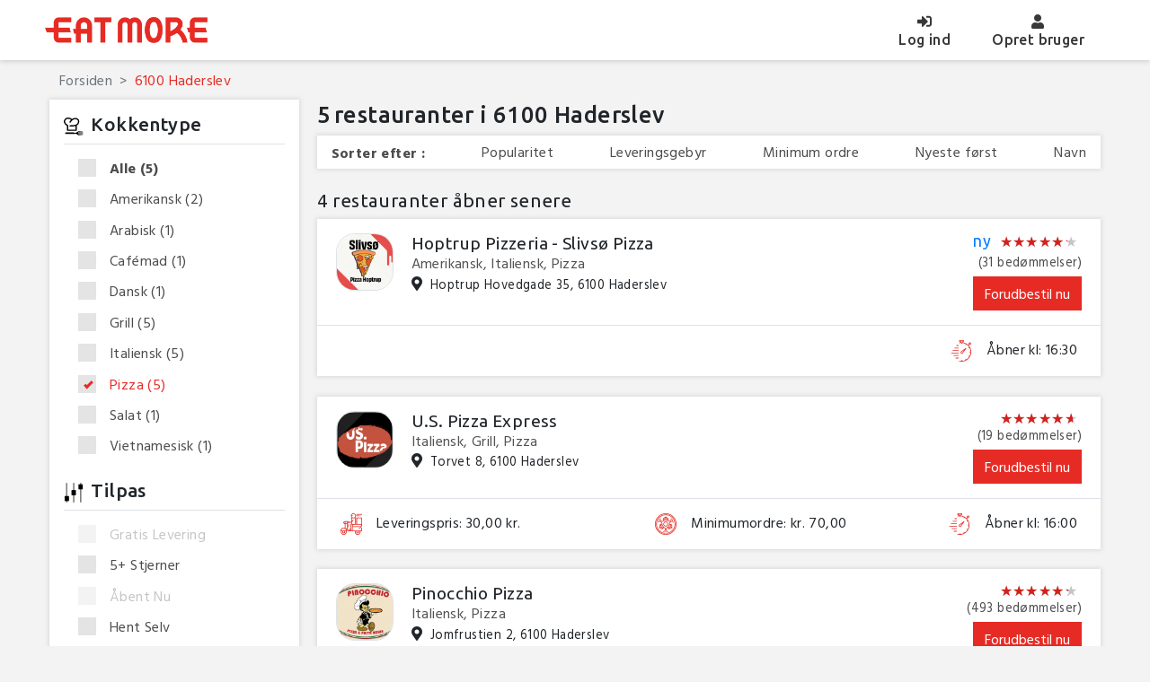

--- FILE ---
content_type: text/html; charset=UTF-8
request_url: https://eatmore.dk/areas/6100-Haderslev/?cuisine=pizza
body_size: 11321
content:

<!DOCTYPE html>
<html lang="da">
<head>
    <!-- Google Tag Manager -->
    <script>(function(w,d,s,l,i){w[l]=w[l]||[];w[l].push({'gtm.start':
                new Date().getTime(),event:'gtm.js'});var f=d.getElementsByTagName(s)[0],
            j=d.createElement(s),dl=l!='dataLayer'?'&l='+l:'';j.async=true;j.src=
            'https://www.googletagmanager.com/gtm.js?id='+i+dl;f.parentNode.insertBefore(j,f);
        })(window,document,'script','dataLayer','GTM-5T6GSB9');</script>
    <!-- End Google Tag Manager -->

    <meta charset="UTF-8">
    <meta http-equiv="Content-Type" content="text/html; charset=utf-8">
    <meta name="language" content="en">
    <meta http-equiv="X-UA-Compatible" content="IE=edge,chrome=1">
            <meta name="description" content="Det største og bedste udvalg af lækker take-away i 6100 Haderslev finder du lige her – eatmore.dk. ">
        <meta name="viewport" content="width=device-width, initial-scale=1.0">
    <meta name="format-detection" content="telephone=no">
    <meta http-equiv="Content-Security-Policy" content="default-src *; script-src 'self' 'unsafe-inline' 'unsafe-eval' *; style-src 'self' 'unsafe-inline' *; img-src * data: 'unsafe-inline'">
    <meta property="og:site_name" content="EatMore.dk" />
    <meta property="og:title" content="Haderslev Takeaway Restauranter | Bestil fra EatMore" />
    <meta property="og:url" content="https://eatmore.dk/areas/" />
    <meta property="og:image" content="https://eatmore.dk/admin/web/images/e-point/eatmore_profile.jpg" />
    <meta property="og:image:type" content="image/jpg" />
    <meta property="og:image:width" content="1200" />
    <meta property="og:image:height" content="1200" />
    <meta property="og:type" content="website" />
    <meta name="csrf-param" content="_EatMoreCSRF">
<meta name="csrf-token" content="0bXvnz6Snkb6e1KR1N9pQeId-VCfvmIysrowPL-jJmiD8rn2E6rrP5BCNPK1t1obuFmsEfCIL2vD_lJdy5dkMg==">
    <title>Haderslev Takeaway Restauranter | Bestil fra EatMore</title>
    <link rel="shortcut icon" type="image/png" href="https://eatmore.dk/frontend/web/favicon.ico"/>
    <link rel="canonical" href="https://eatmore.dk/areas/"/>
    <!-- <link rel="canonical" href="https://eatmore.dk/areas/site/sort"/> -->
    <link href="/areas/eatmore/assets/css/areas.css" rel="stylesheet">    <style>
        .list-page-body .wrapper {overflow:visible; background:url(https://eatmore.dk/frontend/web//End-User/images/follow_bg.png) repeat-y; background-size:cover; background-attachment:fixed; position:relative;}
    </style>
    <script type="application/ld+json">
    {
        "@context" : "http://schema.org",
        "@type" : "Organization",
        "name" : "EatMore.dk",
        "url" : "https://eatmore.dk/",
        "logo": "https://eatmore.dk/admin/web/images/e-point/logo_light.png",
        "sameAs" : ["https://www.facebook.com/eatmore.dk/","https://www.instagram.com/eatmoredk/","https://twitter.com/eatmoredk"]
          }
    </script>
    <!-- end social profiles -->
    <script>
        !function(f,b,e,v,n,t,s)
        {if(f.fbq)return;n=f.fbq=function(){n.callMethod?
            n.callMethod.apply(n,arguments):n.queue.push(arguments)};
            if(!f._fbq)f._fbq=n;n.push=n;n.loaded=!0;n.version='2.0';
            n.queue=[];t=b.createElement(e);t.async=!0;
            t.src=v;s=b.getElementsByTagName(e)[0];
            s.parentNode.insertBefore(t,s)}(window, document,'script',
            'https://connect.facebook.net/en_US/fbevents.js');
        fbq('init', '2106552196297722');
        fbq('track', 'PageView');
    </script>
    <script type="application/ld+json">
    {
      "@context": "http://schema.org",
      "@type": "BreadcrumbList",
      "itemListElement": [{
        "@type": "ListItem",
        "position": 1,
        "name": "Forsiden",
        "item": "https://eatmore.dk"
      },{
        "@type": "ListItem",
        "position": 2,
        "name": "6100 Haderslev",
        "item": "https://eatmore.dk/areas/6100-Haderslev/?cuisine=pizza"
      }]
    }
    </script>
    <noscript><img height="1" width="1" style="display:none"
                   src="https://www.facebook.com/tr?id=2106552196297722&ev=PageView&noscript=1"
        /></noscript>
</head>
<body class="list-page-body preloader">
<!-- Add your site or application content here -->

<!-- Google Tag Manager (noscript) -->
<noscript><iframe src="https://www.googletagmanager.com/ns.html?id=GTM-5T6GSB9"
                  height="0" width="0" style="display:none;visibility:hidden"></iframe></noscript>
<!-- End Google Tag Manager (noscript) -->

<div id="fb-root"></div>
<script>(function(d, s, id) {
        var js, fjs = d.getElementsByTagName(s)[0];
        if (d.getElementById(id)) return;
        js = d.createElement(s); js.id = id;
        js.src = "https://connect.facebook.net/en_US/sdk.js#xfbml=1&version=v2.10";
        fjs.parentNode.insertBefore(js, fjs);
    }(document, 'script', 'facebook-jssdk'));</script>
<!--Header-->
<header>
    <nav class="menu navbar navbar-expand-md navbar-light bg-light">
        <div class="container">
            <button class="navbar-toggler mt-1" type="button" data-toggle="collapse" data-target="#navbarNavDropdown" aria-controls="navbarNavDropdown" aria-expanded="false" aria-label="Toggle navigation">
                <!-- <span class="navbar-toggler-icon"></span>-->
                <span class="icon-bar top-bar"></span>
                <span class="icon-bar middle-bar"></span>
                <span class="icon-bar bottom-bar"></span>
            </button>
            <a class="navbar-brand" href="https://eatmore.dk">
                <img src="https://eatmore.dk/admin/web/images/e-point/logo_light.png" alt="EatMore" title="EatMore" class="img-fluid center-block float-left logo"/>
            </a>

            <div class="collapse navbar-collapse justify-content-end nav-trigger" id="navbarNavDropdown">
                <ul class="navbar-nav align-items-md-center">

                                            <li class="nav-item">
                            <a class="nav-link text-md-center" href="https://eatmore.dk/site/login?return_url=/areas/6100-Haderslev/?cuisine=pizza"><i class="fas fa-sign-in-alt"></i><span class="menu-item">Log ind </span><span class="sr-only">(current)</span></a>
                        </li>
                        <li class="nav-item">
                            <a class="nav-link text-md-center" href="https://eatmore.dk/site/sign-up?return_url=/areas/6100-Haderslev/?cuisine=pizza"><i class="fa fa-user" aria-hidden="true"></i><span class="menu-item">Opret bruger</span></a>
                        </li>
                    
                </ul>
            </div>
        </div>
    </nav>

</header><!--End Header-->
<div class="area bg-gray" id="mainsection">

    <div class="">
        <nav aria-label="breadcrumb">
            <div class="container">
                <ol class="breadcrumb mb-0">
                    <li class="breadcrumb-item"><a href="https://eatmore.dk">Forsiden </a></li>
                    <li class="breadcrumb-item active" aria-current="page">6100 Haderslev</li>
                </ol>
            </div>
        </nav>
        <div id="search-pjax" data-pjax-container="" data-pjax-push-state data-pjax-timeout="1000">
<section class="pt-0">
    <div class="container">

        <div class="form-row">
            <div class="col-lg-3 col-md-4 col-sm-12">
                <aside class="sidebar box-shadow-xs-gray bg-white box-shadow-gray px-md-3 pt-md-3 mb-md-4" id="sidebar">
                    <div class="filterbox-parent z-index-1">
                        <div class="mb-md-2">
                            <h2 class="filterbox-title subtitle pb-md-2 mb-0 border-sm-right d-sm-block d-none filterboxtitle1 border-bottom" ><img src="https://eatmore.dk/frontend/web/eatmore/assets/images/chef2.svg" alt="Find din køkkener i Haderslev" title="Kokkentype" class="filterboxtitle-img"/>Kokkentype</h2>
                            <a class="filterbox-title subtitle pb-md-2 mb-0 border-sm-right d-sm-none d--inline-block filterboxtitle1" href="#"><img src="https://eatmore.dk/frontend/web/eatmore/assets/images/chef2.svg" alt="Find din køkkener i Haderslev" title="Kokkentype" class="filterboxtitle-img"/>Kokkentype</a>
                            <div class="droppdownbox-sm bg-white" id="droppdownboxsm1">
                                <div class="p-3 dropbox-sm">
                                    <h2 class="subtitle visible-xs font-ubuntu-medium"><img src="https://eatmore.dk/frontend/web/eatmore/assets/images/chef2.svg" alt="Find din køkkener i Haderslev" title="Kokkentype" class="filterboxtitle-img"/>Kokkentype</h2>
                                    <div class="filterbox-btn visible-xs">

                                        <input type="button" id="filterboxbtn1" class="btn btn-danger btn-tiny" value="OK"/>
                                    </div>

                                    <div class="filterbox">
                                        <label class="custom-checkbox all-cuisine-check font-bold ">
                                            Alle <span>(5)</span>
                                            <input type="checkbox" name="filter_by_all_cuisine" value="all_cuisine" class="filter-checkbox all-cuisine" />
                                            <span class="checkmark"></span>
                                        </label>
                                                                                                                                    <label class="custom-checkbox selected-cuisine-check ">Amerikansk <span>(2)</span>
                                                    <input type="checkbox" name="filter_by_selected_cuisine" value="amerikansk" class="filter-checkbox selected-cuisine" />
                                                    <span class="checkmark"></span>
                                                </label>
                                                                                            <label class="custom-checkbox selected-cuisine-check ">Arabisk <span>(1)</span>
                                                    <input type="checkbox" name="filter_by_selected_cuisine" value="arabisk" class="filter-checkbox selected-cuisine" />
                                                    <span class="checkmark"></span>
                                                </label>
                                                                                            <label class="custom-checkbox selected-cuisine-check ">Cafémad <span>(1)</span>
                                                    <input type="checkbox" name="filter_by_selected_cuisine" value="cafémad" class="filter-checkbox selected-cuisine" />
                                                    <span class="checkmark"></span>
                                                </label>
                                                                                            <label class="custom-checkbox selected-cuisine-check ">Dansk <span>(1)</span>
                                                    <input type="checkbox" name="filter_by_selected_cuisine" value="dansk" class="filter-checkbox selected-cuisine" />
                                                    <span class="checkmark"></span>
                                                </label>
                                                                                            <label class="custom-checkbox selected-cuisine-check ">Grill <span>(5)</span>
                                                    <input type="checkbox" name="filter_by_selected_cuisine" value="grill" class="filter-checkbox selected-cuisine" />
                                                    <span class="checkmark"></span>
                                                </label>
                                                                                            <label class="custom-checkbox selected-cuisine-check ">Italiensk <span>(5)</span>
                                                    <input type="checkbox" name="filter_by_selected_cuisine" value="italiensk" class="filter-checkbox selected-cuisine" />
                                                    <span class="checkmark"></span>
                                                </label>
                                                                                            <label class="custom-checkbox selected-cuisine-check checked">Pizza <span>(5)</span>
                                                    <input type="checkbox" name="filter_by_selected_cuisine" value="pizza" class="filter-checkbox selected-cuisine" checked/>
                                                    <span class="checkmark"></span>
                                                </label>
                                                                                            <label class="custom-checkbox selected-cuisine-check ">Salat <span>(1)</span>
                                                    <input type="checkbox" name="filter_by_selected_cuisine" value="salat" class="filter-checkbox selected-cuisine" />
                                                    <span class="checkmark"></span>
                                                </label>
                                                                                            <label class="custom-checkbox selected-cuisine-check ">Vietnamesisk <span>(1)</span>
                                                    <input type="checkbox" name="filter_by_selected_cuisine" value="vietnamesisk" class="filter-checkbox selected-cuisine" />
                                                    <span class="checkmark"></span>
                                                </label>
                                                                                                                        </div>
                                </div>
                            </div>

                        </div>
                        <!-----kitchen types---->

                        <h2 class="filterbox-title subtitle pb-md-2 mb-0 d-sm-block d-none filterboxtitle2 border-bottom"><img src="https://eatmore.dk/frontend/web/eatmore/assets/images/controls.png" alt="Tilpas" title="Tilpas" class="filterboxtitle-img"/>Tilpas</h2>
                        <a class="filterbox-title subtitle pb-md-2 mb-0 d-inline-block d-sm-none filterboxtitle2"><img src="https://eatmore.dk/frontend/web/eatmore/assets/images/controls.png" alt="Tilpas" title="Tilpas" class="filterboxtitle-img"/>Tilpas</a>

                        <!--<div class="filterbox-parent bg-white border mb-3 box-shadow-gray" id="filterbox-parent2">-->
                        <div class="droppdownbox-sm mb-md-4 bg-white" id="droppdownboxsm2">
                            <div class="p-3 dropbox-sm">
                                <div class="box-shadow-sm-gray p-md-0 p-3">
                                    <div class="relative">
                                        <h2 class="font-ubuntu-medium subtitle visible-xs"><img src="https://eatmore.dk/frontend/web/eatmore/assets/images/controls.svg" alt="Tilpas" title="Tilpas" class="filterboxtitle-img"/>Tilpas</h2>
                                        <div class="filterbox-btn visible-xs tilpas-btn">
                                            <button class="btn btn-danger btn-tiny" id="filterboxbtn2">OK</button>
                                        </div>
                                        <div class="filterbox">
                                            <label class="custom-checkbox selected-filter-check">
                                                <input name="filter_by_type" class="selected-filter" type="checkbox" value="free_delivery"  disabled>
                                                <span class="checkbox-span">Gratis levering</span>
                                                <span class="checkmark"></span>
                                            </label>
                                            <label class="custom-checkbox selected-filter-check">
                                                <input name="filter_by_type" class="selected-filter" type="checkbox" value="top_rated"  >
                                                <span class="checkbox-span ">5+ Stjerner</span>
                                                <span class="checkmark"></span>
                                            </label>
                                            <label class="custom-checkbox selected-filter-check">
                                                <input name="filter_by_type" class="selected-filter" type="checkbox" value="open_now"  disabled>
                                                <span class="checkbox-span "> Åbent nu</span>
                                                <span class="checkmark"></span>
                                            </label>
                                            <label class="custom-checkbox selected-filter-check">
                                                <input name="filter_by_type" class="selected-filter" type="checkbox" value="pickup"  >
                                                <span class="checkbox-span ">Hent Selv</span>
                                                <span class="checkmark"></span>
                                            </label>
                                            <label class="custom-checkbox selected-filter-check">

                                                <input name="filter_by_type" class="selected-filter" type="checkbox" value="new"  >
                                                <span class="checkbox-span ">Ny</span>
                                                <span class="checkmark"></span>
                                            </label>
                                        </div>
                                    </div>
                                </div>
                                <!-----filter for mobile view---->
                                <div id="sorterefter" class="mt-3 d-md-none d-block">
                                    <div class="box-shadow-sm-gray p-2">
                                        <h4 class="sort-title mb-0 font-bold subtitle"><span>Sorter efter :</span> <label class="visible-xs ">Popularitet</label></h4>

                                        <div class="sortby-type">
                                            <label class="custom-radiobtn selected-sort-check "> Popularitet
                                                <input type="radio" name="sort_by_type" class="selected-sort" value="popular" />
                                                <span class="checkmark"></span>
                                            </label>
                                        </div>
                                        <div class="sortby-type">
                                            <label class="custom-radiobtn selected-sort-check "> Leveringsgebyr
                                                <input type="radio" name="sort_by_type" class="selected-sort" value="delivery_charge" />
                                                <span class="checkmark"></span>
                                            </label>
                                        </div>
                                        <div class="sortby-type">
                                            <label class="custom-radiobtn selected-sort-check "> Minimum ordre
                                                <input type="radio" name="sort_by_type" class="selected-sort" value="min_order" />
                                                <span class="checkmark"></span>
                                            </label>
                                        </div>
                                        <!--<div class="sortby-type">
                                    <label class="custom-radiobtn selected-sort-check <?/*=$selected_sort=="discount" ? checked : '';*/?>"> Rabat
                                        <input type="radio" name="sort_by_type" class="selected-sort" value="discount" <?/*=$selected_sort=="discount" ? checked : '';*/?>/>
                                        <span class="checkmark"></span>
                                    </label>
                                </div>-->
                                        <div class="sortby-type">
                                            <label class="custom-radiobtn selected-sort-check "> Nyeste først
                                                <input type="radio" name="sort_by_type" class="selected-sort" value="newest_first" />
                                                <span class="checkmark"></span>
                                            </label>
                                        </div>
                                        <div class="sortby-type">
                                            <label class="custom-radiobtn selected-sort-check "> Navn
                                                <input type="radio" name="sort_by_type" class="selected-sort" value="restaurant_name" />
                                                <span class="checkmark"></span>
                                            </label>
                                        </div>
                                    </div>
                                </div>
                                <!-----//filter for mobile view---->
                            </div>

                        </div>

                        <!-----kitchen types---->
                    </div>
                </aside><!----->
            </div>
            <!----col-sm-4---->
            <div class="col-lg-9 col-md-8 col-sm-12">
                <div class="areas mb-3 mt-md-0 mt-4">
                    <span class="subtitle text-left d-inline-block area-title pr-1">5 </span><h1 class="subtitle text-left d-inline-block area-title">restauranter i 6100 Haderslev</h1>
                    <div class="hidden-xs">
                        <div class="d-md-flex justify-content-between bg-white px-3 py-2  sortby box-shadow-gray" id="sort">
                            <h4 class="sort-title mb-0 font-bold"><span>Sorter efter :</span> <label class="visible-xs">Popularitet</label></h4>

                            <div class="sortby-type">
                                <label class="custom-radiobtn selected-sort-check "> Popularitet
                                    <input type="radio" name="sort_by_type" class="selected-sort" value="popular" />
                                    <span class="checkmark"></span>
                                </label>
                            </div>
                            <div class="sortby-type">
                                <label class="custom-radiobtn selected-sort-check "> Leveringsgebyr
                                    <input type="radio" name="sort_by_type" class="selected-sort" value="delivery_charge" />
                                    <span class="checkmark"></span>
                                </label>
                            </div>
                            <div class="sortby-type">
                                <label class="custom-radiobtn selected-sort-check "> Minimum ordre
                                    <input type="radio" name="sort_by_type" class="selected-sort" value="min_order" />
                                    <span class="checkmark"></span>
                                </label>
                            </div>
                            <!--<div class="sortby-type">
                                    <label class="custom-radiobtn selected-sort-check <?/*=$selected_sort=="discount" ? checked : '';*/?>"> Rabat
                                        <input type="radio" name="sort_by_type" class="selected-sort" value="discount" <?/*=$selected_sort=="discount" ? checked : '';*/?>/>
                                        <span class="checkmark"></span>
                                    </label>
                                </div>-->
                            <div class="sortby-type">
                                <label class="custom-radiobtn selected-sort-check "> Nyeste først
                                    <input type="radio" name="sort_by_type" class="selected-sort" value="newest_first" />
                                    <span class="checkmark"></span>
                                </label>
                            </div>
                            <div class="sortby-type">
                                <label class="custom-radiobtn selected-sort-check "> Navn
                                    <input type="radio" name="sort_by_type" class="selected-sort" value="restaurant_name" />
                                    <span class="checkmark"></span>
                                </label>
                            </div>
                        </div><!---sort-->
                    </div>
                    <div class="mt-4">
                                                                    <div class="areas-div" id="openslater">
                            <h2 class="subtitle">4 restauranter åbner senere</h2>
                            
                                    <div class="item-box">
                                        <div class="form-row p-3 align-items-top">
                                            <!--<div class="form-row p-3 align-items-center">-->
                                            <div class="col-area-sm-2 col-md-auto col-sm-auto col-3">
                                                <a href="https://eatmore.dk/restaurant/hoptrup-pizza">
                                                    <img class="item-img" src="https://eatmore.dk/admin/web/images/restaurant_logo/app_icon/thumbnail/logo_464.png" alt="Hoptrup Pizzeria - Slivsø Pizza i Haderslev">
                                                </a>
                                            </div>
                                            <div class="col-sm-5 col-9">
                                                <a href="https://eatmore.dk/restaurant/hoptrup-pizza">
                                                    <h3 class="subtitle mb-0">
                                                        Hoptrup Pizzeria - Slivsø Pizza
                                                                                                            </h3>
                                                    <p class="area-city">Amerikansk, Italiensk, Pizza</p>
                                                    <p class="font-small mb-0 d-flex area-location"><i
                                                                class="fas fa-map-marker-alt mr-1"></i> Hoptrup Hovedgade 35, 6100 Haderslev                                                    </p>
                                                </a>
                                            </div>
                                            <!------>
                                            <div class="col-sm-4 offset-sm-0  offset-3 ml-sm-auto right-item">
                                                <div class="rating-box">
                                                    
                                                                                                        
                                                        <label class="text-primary label-new">ny</label><!---new label------>

                                                    
                                                    <span class="stars-container">
                                                    <span class="stars-link" data="https://eatmore.dk/restaurant/hoptrup-pizza/review">
                                                        <div class="star-ratings-css">
                                    <div class="star-ratings-css-top" style="width: 87.279566666667%"><span>★</span><span>★</span><span>★</span><span>★</span><span>★</span><span>★</span></div>
                                    <div class="star-ratings-css-bottom"><span>★</span><span>★</span><span>★</span><span>★</span><span>★</span><span>★</span></div>
                                </div>
                                                                 </span>
                                                    </span>

                                                    <!---///star--->
                                                    <!--<span class="font-bold pl-1 rating-text">4.5</span>-->
                                                </div><!----rating-box--->
                                                <div class="review-link" data="https://eatmore.dk/restaurant/hoptrup-pizza/review">
                                                    <span class="font-small pt-1 review-text">(31 bedømmelser)</span>
                                                </div>
                                                <button data-var="https://eatmore.dk/restaurant/hoptrup-pizza"
                                                        class="btn btn-danger text-white order-online">Forudbestil
                                                    nu
                                                </button>
                                            </div>
                                        </div><!--row---->
                                        <a class="d-flex justify-content-between item-bottom-div p-3 border-top font-xs-small" href="https://eatmore.dk/restaurant/hoptrup-pizza">
                                            <div class="col-md-5 delivery-price item-bottom">
                                                                                            </div>
                                            <div class="col-md-4 min-order-price item-bottom">
                                                                                            </div>
                                            <div class="col-md-3 open-till item-bottom">
                                                <img src="https://eatmore.dk/frontend/web/eatmore/assets/images/stopwatch.svg" alt="timing" title="timing" class="item-bottom-icon height-min"/>
                                                <label>Åbner kl: 16:30</label>
                                            </div>
                                        </a><!----row--->
                                    </div>
                                    <!--item-box--->
                                                                                            
                                    <div class="item-box">
                                        <div class="form-row p-3 align-items-top">
                                            <!--<div class="form-row p-3 align-items-center">-->
                                            <div class="col-area-sm-2 col-md-auto col-sm-auto col-3">
                                                <a href="https://eatmore.dk/restaurant/us-pizza">
                                                    <img class="item-img" src="https://eatmore.dk/admin/web/images/restaurant_logo/app_icon/thumbnail/logo_407.png" alt="U.S. Pizza Express i Haderslev">
                                                </a>
                                            </div>
                                            <div class="col-sm-5 col-9">
                                                <a href="https://eatmore.dk/restaurant/us-pizza">
                                                    <h3 class="subtitle mb-0">
                                                        U.S. Pizza Express
                                                                                                            </h3>
                                                    <p class="area-city">Italiensk, Grill, Pizza</p>
                                                    <p class="font-small mb-0 d-flex area-location"><i
                                                                class="fas fa-map-marker-alt mr-1"></i> Torvet 8, 6100 Haderslev                                                    </p>
                                                </a>
                                            </div>
                                            <!------>
                                            <div class="col-sm-4 offset-sm-0  offset-3 ml-sm-auto right-item">
                                                <div class="rating-box">
                                                    
                                                                                                        
                                                    <span class="stars-container">
                                                    <span class="stars-link" data="https://eatmore.dk/restaurant/us-pizza/review">
                                                        <div class="star-ratings-css">
                                    <div class="star-ratings-css-top" style="width: 94.447366666667%"><span>★</span><span>★</span><span>★</span><span>★</span><span>★</span><span>★</span></div>
                                    <div class="star-ratings-css-bottom"><span>★</span><span>★</span><span>★</span><span>★</span><span>★</span><span>★</span></div>
                                </div>
                                                                 </span>
                                                    </span>

                                                    <!---///star--->
                                                    <!--<span class="font-bold pl-1 rating-text">4.5</span>-->
                                                </div><!----rating-box--->
                                                <div class="review-link" data="https://eatmore.dk/restaurant/us-pizza/review">
                                                    <span class="font-small pt-1 review-text">(19 bedømmelser)</span>
                                                </div>
                                                <button data-var="https://eatmore.dk/restaurant/us-pizza"
                                                        class="btn btn-danger text-white order-online">Forudbestil
                                                    nu
                                                </button>
                                            </div>
                                        </div><!--row---->
                                        <a class="d-flex justify-content-between item-bottom-div p-3 border-top font-xs-small" href="https://eatmore.dk/restaurant/us-pizza">
                                            <div class="col-md-5 delivery-price item-bottom">
                                                                                                    <img src="https://eatmore.dk/frontend/web/eatmore/assets/images/motorcycle.svg" alt="delivery" class="item-bottom-icon height-max"/>
                                                    <label>Leveringspris: 30,00 kr.</label>
                                                                                            </div>
                                            <div class="col-md-4 min-order-price item-bottom">
                                                                                                    <img src="https://eatmore.dk/frontend/web/eatmore/assets/images/danish-krone.svg" alt="minimum_order" title="minimum_order" class="item-bottom-icon height-min"/>
                                                    <label>Minimumordre: kr. 70,00</label>
                                                                                            </div>
                                            <div class="col-md-3 open-till item-bottom">
                                                <img src="https://eatmore.dk/frontend/web/eatmore/assets/images/stopwatch.svg" alt="timing" title="timing" class="item-bottom-icon height-min"/>
                                                <label>Åbner kl: 16:00</label>
                                            </div>
                                        </a><!----row--->
                                    </div>
                                    <!--item-box--->
                                                                                            
                                    <div class="item-box">
                                        <div class="form-row p-3 align-items-top">
                                            <!--<div class="form-row p-3 align-items-center">-->
                                            <div class="col-area-sm-2 col-md-auto col-sm-auto col-3">
                                                <a href="https://eatmore.dk/restaurant/pinocchio-pizza">
                                                    <img class="item-img" src="https://eatmore.dk/admin/web/images/restaurant_logo/app_icon/thumbnail/logo_30.png" alt="Pinocchio Pizza i Haderslev">
                                                </a>
                                            </div>
                                            <div class="col-sm-5 col-9">
                                                <a href="https://eatmore.dk/restaurant/pinocchio-pizza">
                                                    <h3 class="subtitle mb-0">
                                                        Pinocchio Pizza
                                                                                                            </h3>
                                                    <p class="area-city">Italiensk, Pizza</p>
                                                    <p class="font-small mb-0 d-flex area-location"><i
                                                                class="fas fa-map-marker-alt mr-1"></i> Jomfrustien 2, 6100 Haderslev                                                    </p>
                                                </a>
                                            </div>
                                            <!------>
                                            <div class="col-sm-4 offset-sm-0  offset-3 ml-sm-auto right-item">
                                                <div class="rating-box">
                                                    
                                                                                                        
                                                    <span class="stars-container">
                                                    <span class="stars-link" data="https://eatmore.dk/restaurant/pinocchio-pizza/review">
                                                        <div class="star-ratings-css">
                                    <div class="star-ratings-css-top" style="width: 87.867483333333%"><span>★</span><span>★</span><span>★</span><span>★</span><span>★</span><span>★</span></div>
                                    <div class="star-ratings-css-bottom"><span>★</span><span>★</span><span>★</span><span>★</span><span>★</span><span>★</span></div>
                                </div>
                                                                 </span>
                                                    </span>

                                                    <!---///star--->
                                                    <!--<span class="font-bold pl-1 rating-text">4.5</span>-->
                                                </div><!----rating-box--->
                                                <div class="review-link" data="https://eatmore.dk/restaurant/pinocchio-pizza/review">
                                                    <span class="font-small pt-1 review-text">(493 bedømmelser)</span>
                                                </div>
                                                <button data-var="https://eatmore.dk/restaurant/pinocchio-pizza"
                                                        class="btn btn-danger text-white order-online">Forudbestil
                                                    nu
                                                </button>
                                            </div>
                                        </div><!--row---->
                                        <a class="d-flex justify-content-between item-bottom-div p-3 border-top font-xs-small" href="https://eatmore.dk/restaurant/pinocchio-pizza">
                                            <div class="col-md-5 delivery-price item-bottom">
                                                                                            </div>
                                            <div class="col-md-4 min-order-price item-bottom">
                                                                                            </div>
                                            <div class="col-md-3 open-till item-bottom">
                                                <img src="https://eatmore.dk/frontend/web/eatmore/assets/images/stopwatch.svg" alt="timing" title="timing" class="item-bottom-icon height-min"/>
                                                <label>Åbner kl: 16:00</label>
                                            </div>
                                        </a><!----row--->
                                    </div>
                                    <!--item-box--->
                                                                                            
                                    <div class="item-box">
                                        <div class="form-row p-3 align-items-top">
                                            <!--<div class="form-row p-3 align-items-center">-->
                                            <div class="col-area-sm-2 col-md-auto col-sm-auto col-3">
                                                <a href="https://eatmore.dk/restaurant/tastys-pizza">
                                                    <img class="item-img" src="https://eatmore.dk/admin/web/images/restaurant_logo/app_icon/thumbnail/logo_445.png" alt="Tasty`s i Haderslev">
                                                </a>
                                            </div>
                                            <div class="col-sm-5 col-9">
                                                <a href="https://eatmore.dk/restaurant/tastys-pizza">
                                                    <h3 class="subtitle mb-0">
                                                        Tasty`s
                                                                                                            </h3>
                                                    <p class="area-city">Italiensk, Grill, Pizza</p>
                                                    <p class="font-small mb-0 d-flex area-location"><i
                                                                class="fas fa-map-marker-alt mr-1"></i> Gravene 18, 6100 Haderslev                                                    </p>
                                                </a>
                                            </div>
                                            <!------>
                                            <div class="col-sm-4 offset-sm-0  offset-3 ml-sm-auto right-item">
                                                <div class="rating-box">
                                                    
                                                                                                        
                                                    <span class="stars-container">
                                                    <span class="stars-link" data="https://eatmore.dk/restaurant/tastys-pizza/review">
                                                        <div class="star-ratings-css">
                                    <div class="star-ratings-css-top" style="width: 75.77865%"><span>★</span><span>★</span><span>★</span><span>★</span><span>★</span><span>★</span></div>
                                    <div class="star-ratings-css-bottom"><span>★</span><span>★</span><span>★</span><span>★</span><span>★</span><span>★</span></div>
                                </div>
                                                                 </span>
                                                    </span>

                                                    <!---///star--->
                                                    <!--<span class="font-bold pl-1 rating-text">4.5</span>-->
                                                </div><!----rating-box--->
                                                <div class="review-link" data="https://eatmore.dk/restaurant/tastys-pizza/review">
                                                    <span class="font-small pt-1 review-text">(64 bedømmelser)</span>
                                                </div>
                                                <button data-var="https://eatmore.dk/restaurant/tastys-pizza"
                                                        class="btn btn-danger text-white order-online">Forudbestil
                                                    nu
                                                </button>
                                            </div>
                                        </div><!--row---->
                                        <a class="d-flex justify-content-between item-bottom-div p-3 border-top font-xs-small" href="https://eatmore.dk/restaurant/tastys-pizza">
                                            <div class="col-md-5 delivery-price item-bottom">
                                                                                                    <img src="https://eatmore.dk/frontend/web/eatmore/assets/images/motorcycle.svg" alt="delivery" class="item-bottom-icon height-max"/>
                                                    <label>Leveringspris: 20,00 kr.</label>
                                                                                            </div>
                                            <div class="col-md-4 min-order-price item-bottom">
                                                                                                    <img src="https://eatmore.dk/frontend/web/eatmore/assets/images/danish-krone.svg" alt="minimum_order" title="minimum_order" class="item-bottom-icon height-min"/>
                                                    <label>Minimumordre: kr. 0,00</label>
                                                                                            </div>
                                            <div class="col-md-3 open-till item-bottom">
                                                <img src="https://eatmore.dk/frontend/web/eatmore/assets/images/stopwatch.svg" alt="timing" title="timing" class="item-bottom-icon height-min"/>
                                                <label>Åbner kl: 16:00</label>
                                            </div>
                                        </a><!----row--->
                                    </div>
                                    <!--item-box--->
                                                                                                                    </div><!------>
                                                                <div class="areas-div" id="notavailable">
                            <h2 class="subtitle">1 restauranter ikke tilgængelig</h2>

                                                                <div class="item-box disabled">
                                        <div class="form-row p-3 align-items-top">
                                            <!--<div class="form-row p-3 align-items-center">-->
                                            <div class="col-area-sm-2 col-md-auto col-sm-auto col-3">
                                                <a href="https://eatmore.dk/restaurant/osby-pizzeria">
                                                    <img class="item-img" src="https://eatmore.dk/admin/web/images/restaurant_logo/app_icon/thumbnail/logo_457.png" alt="Øsby Pizzeria i Haderslev">
                                                </a>
                                            </div>
                                            <div class="col-sm-5 col-9">
                                                <a href="https://eatmore.dk/restaurant/osby-pizzeria">
                                                    <h3 class="subtitle mb-0">Øsby Pizzeria
                                                                                                            </h3>
                                                    <p class="area-city">Italiensk, Grill, Pizza, Arabisk</p>
                                                    <p class="font-small mb-0 d-flex area-location"><i class="fas fa-map-marker-alt mr-1"></i> Øsbygade 49, 6100 Haderslev</p>
                                                </a>
                                            </div>
                                            <!------>
                                            <div class="col-sm-4 offset-sm-0  offset-3 ml-sm-auto right-item">
                                                <div class="rating-box">
                                                    
                                                                                                        
                                                        <label class="text-primary label-new">ny</label><!---new label------>

                                                                                                        <span class="stars-container">
                                                    <span class="stars-link" data="">
                                                        <div class="star-ratings-css">
                                    <div class="star-ratings-css-top" style="width: 96.91975%"><span>★</span><span>★</span><span>★</span><span>★</span><span>★</span><span>★</span></div>
                                    <div class="star-ratings-css-bottom"><span>★</span><span>★</span><span>★</span><span>★</span><span>★</span><span>★</span></div>
                                </div>
                                                                 </span>
                                                    </span>

                                                    <!---///star--->
                                                    <!--<span class="font-bold pl-1 rating-text">4.5</span>-->
                                                </div><!----rating-box--->
                                                <div class="review-link" data="">
                                                    <span class="font-small pt-1 review-text">(54 bedømmelser)</span>
                                                </div>
                                            </div>
                                        </div><!--row---->
                                    </div>
                                    <!--item-box--->
                                                                                                                                                </div><!------>
                                    </div><!---->
</section>
</div>
</div>
</div>
</section><!--top--->
</div><script type="application/ld+json">
    [{"@context":"http:\/\/schema.org","@type":"Restaurant","name":"Hoptrup Pizzeria - Slivs\u00f8 Pizza","url":"https:\/\/eatmore.dk\/restaurant\/hoptrup-pizza","vatID":"34619417","currenciesAccepted":"DKK","logo":"https:\/\/eatmore.dk\/admin\/web\/images\/restaurant_logo\/app_icon\/thumbnail\/logo_464.png","image":"https:\/\/eatmore.dk\/admin\/web\/images\/restaurant_logo\/app_icon\/thumbnail\/logo_464.png","address":{"@type":"PostalAddress","streetAddress":"Hoptrup Hovedgade 35, 6100 Haderslev","addressLocality":"Haderslev","addressRegion":"Region Syddanmark","postalCode":"6100","addressCountry":"Denmark"},"geo":{"@type":"GeoCoordinates","latitude":"55.1799196","longitude":"9.45581"},"priceRange":"$","servesCuisine":"Amerikansk, Italiensk, Pizza","telephone":"50509337","aggregateRating":{"@type":"AggregateRating","ratingValue":"5.236774","bestRating":"6","worstRating":"1","ratingCount":"31","itemReviewed":{"@type":"Thing","name":"Hoptrup Pizzeria - Slivs\u00f8 Pizza"}}},{"@context":"http:\/\/schema.org","@type":"Restaurant","name":"U.S. Pizza Express","url":"https:\/\/eatmore.dk\/restaurant\/us-pizza","vatID":"43560557","currenciesAccepted":"DKK","logo":"https:\/\/eatmore.dk\/admin\/web\/images\/restaurant_logo\/app_icon\/thumbnail\/logo_407.png","image":"https:\/\/eatmore.dk\/admin\/web\/images\/restaurant_logo\/app_icon\/thumbnail\/logo_407.png","address":{"@type":"PostalAddress","streetAddress":"Torvet 8, 6100 Haderslev","addressLocality":"Haderslev","addressRegion":"Region Syddanmark","postalCode":"6100","addressCountry":"Denmark"},"geo":{"@type":"GeoCoordinates","latitude":"55.2493076","longitude":"9.4879459"},"priceRange":"$","servesCuisine":"Italiensk, Grill, Pizza","telephone":"74533777","aggregateRating":{"@type":"AggregateRating","ratingValue":"5.666842","bestRating":"6","worstRating":"1","ratingCount":"19","itemReviewed":{"@type":"Thing","name":"U.S. Pizza Express"}}},{"@context":"http:\/\/schema.org","@type":"Restaurant","name":"Pinocchio Pizza","url":"https:\/\/eatmore.dk\/restaurant\/pinocchio-pizza","vatID":"29003467","currenciesAccepted":"DKK","logo":"https:\/\/eatmore.dk\/admin\/web\/images\/restaurant_logo\/app_icon\/thumbnail\/logo_30.png","image":"https:\/\/eatmore.dk\/admin\/web\/images\/restaurant_logo\/app_icon\/thumbnail\/logo_30.png","address":{"@type":"PostalAddress","streetAddress":"Jomfrustien 2, 6100 Haderslev","addressLocality":"Haderslev","addressRegion":"Region Syddanmark","postalCode":"6100","addressCountry":"Denmark"},"geo":{"@type":"GeoCoordinates","latitude":"55.2507491","longitude":"9.4891037"},"priceRange":"$","servesCuisine":"Italiensk, Pizza","telephone":"74522246","aggregateRating":{"@type":"AggregateRating","ratingValue":"5.272049","bestRating":"6","worstRating":"1","ratingCount":"493","itemReviewed":{"@type":"Thing","name":"Pinocchio Pizza"}}},{"@context":"http:\/\/schema.org","@type":"Restaurant","name":"Tasty`s","url":"https:\/\/eatmore.dk\/restaurant\/tastys-pizza","vatID":"44469987","currenciesAccepted":"DKK","logo":"https:\/\/eatmore.dk\/admin\/web\/images\/restaurant_logo\/app_icon\/thumbnail\/logo_445.png","image":"https:\/\/eatmore.dk\/admin\/web\/images\/restaurant_logo\/app_icon\/thumbnail\/logo_445.png","address":{"@type":"PostalAddress","streetAddress":"Gravene 18, 6100 Haderslev","addressLocality":"Haderslev","addressRegion":"Region Syddanmark","postalCode":"6100","addressCountry":"Denmark"},"geo":{"@type":"GeoCoordinates","latitude":"55.3977832","longitude":"10.3877215"},"priceRange":"$","servesCuisine":"Italiensk, Grill, Pizza","telephone":"74405834","aggregateRating":{"@type":"AggregateRating","ratingValue":"4.546719","bestRating":"6","worstRating":"1","ratingCount":"64","itemReviewed":{"@type":"Thing","name":"Tasty`s"}}},{"@context":"http:\/\/schema.org","@type":"Restaurant","name":"\u00d8sby Pizzeria","url":"https:\/\/eatmore.dk\/restaurant\/osby-pizzeria","vatID":"34619417","currenciesAccepted":"DKK","logo":"https:\/\/eatmore.dk\/admin\/web\/images\/restaurant_logo\/app_icon\/thumbnail\/logo_457.png","image":"https:\/\/eatmore.dk\/admin\/web\/images\/restaurant_logo\/app_icon\/thumbnail\/logo_457.png","address":{"@type":"PostalAddress","streetAddress":"\u00d8sbygade 49, 6100 Haderslev","addressLocality":"Haderslev","addressRegion":"Region Syddanmark","postalCode":"6100","addressCountry":"Denmark"},"geo":{"@type":"GeoCoordinates","latitude":"55.2529599","longitude":"9.6378591"},"priceRange":"$","servesCuisine":"Italiensk, Grill, Pizza, Arabisk","telephone":" 26780205","aggregateRating":{"@type":"AggregateRating","ratingValue":"5.815185","bestRating":"6","worstRating":"1","ratingCount":"54","itemReviewed":{"@type":"Thing","name":"\u00d8sby Pizzeria"}}}]</script>

        <section class="area-bottom pb-3">
            <div class="container">
                <div class="form-row">
                    <div class="col-12">
                                                    <div class="bg-white box-shadow-gray p-3 mb-4">
                                <p><p>Haderslev, en historisk by i det &oslash;stlige S&oslash;nderjylland, byder p&aring; et rigt udvalg af takeaway muligheder gennem EatMore.dk. Byen er kendt for sin hyggelige atmosf&aelig;re og natursk&oslash;nne omgivelser, her under Haderslev Dam, hvilket g&oslash;r den til en attraktiv destination for b&aring;de lokale og turister.&nbsp;</p>

<p><strong>Spisesteder i Haderslev&nbsp;</strong></p>

<p>I Haderslev kan du finde mad fra mange forskellige k&oslash;kkener:&nbsp;</p>

<ul>
	<li><a href="https://eatmore.dk/areas/6100-Haderslev/?cuisine=italiensk">Italiensk</a>: Smagfulde pizzaer og pastaretter.&nbsp;</li>
	<li><a href="https://eatmore.dk/areas/6100-Haderslev/?cuisine=grill">Grill</a>: L&aelig;kre burgere, kebab og grillmad.&nbsp;</li>
	<li><a href="https://eatmore.dk/areas/6100-Haderslev/?cuisine=amerikansk">Amerikansk</a>: Klassiske retter som burgere og BBQ.&nbsp;</li>
	<li><a href="https://eatmore.dk/areas/6100-Haderslev/?cuisine=vietnamesisk">Vietnamesisk</a>: Friske og sunde retter som pho og banh mi.&nbsp;</li>
</ul>

<p>&nbsp;</p>

<p><strong>Let og bekvem bestilling&nbsp;</strong></p>

<p>Med <a href="https://eatmore.dk/">EatMore.dk</a> er det nemt at bestille din yndlingsmad til enten afhentning i restauranten eller levering direkte hjem til dig. Du kan betale med kontanter, kort eller MobilePay, hvilket sikrer en fleksibel og sikker betaling. Platformen er brugervenlig og g&oslash;r takeaway bestilling hurtig og effektiv.&nbsp;</p>

<p><strong>Popul&aelig;re takeaway steder&nbsp;</strong></p>

<p>Nogle af de mest popul&aelig;re takeaway steder i Haderslev inkluderer lokale pizzarier og grillrestauranter, som tilbyder et bredt udvalg af smagfulde retter.&nbsp;</p>

<p><strong>Udforsk takeaway i Haderslev&nbsp;</strong></p>

<p>Uanset hvor du er, kan du f&aring; dine yndlingsretter leveret lige til d&oslash;ren. Bes&oslash;g EatMore Haderslev for at opdage alle mulighederne og finde din n&aelig;ste takeaway favorit. Lad dig inspirere, m&aring;ske er det slet ikke din f&oslash;rste indskydelse til dagens mad det ender med.&nbsp;</p>

<p><strong>Haderslevs sev&aelig;rdigheder&nbsp;</strong></p>

<p>N&aring;r du bestiller takeaway i Haderslev, kan du nyde maden ved byens sev&aelig;rdigheder. Tag din takeaway med til Haderslev Domkirke, en imponerende katedral i byens centrum, eller nyd en dag ved Haderslev Dam, hvor du kan spise ved vandet. For en kulturel oplevelse, bes&oslash;g Dyrehaven ved Haderslev, hvor du kan se r&aring;dyr i deres naturlige omgivelser.&nbsp;</p>

<p>Ved at bruge EatMore.dk f&aring;r du ikke kun adgang til et stort udvalg af l&aelig;kre retter, men ogs&aring; en bekvem og brugervenlig platform, der g&oslash;r det nemt og sikkert at bestille mad online.&nbsp;</p>
</p>
                            </div><!------>
                                                                            <div class="bg-white box-shadow-gray p-3">
                                <p><p>I Haderslev er det enkelt og ligetil at bestille din l&aelig;kker takeaway mad til klarg&oslash;ring, hurtigst muligt eller bestemt tid, til afhentning eller udbringning, til din hjemmeadresse eller arbejdsplads. Vi har samlet nogen af de bedste takeaway restauranter i Haderslev i oversigten. Det er p&aelig;relet, hurtigt og sikkert. S&aring;fremt du udv&aelig;lger og trykker p&aring; en af restauranterne, der vises her p&aring; siden, f&oslash;res du videre til restaurantens menukort.&nbsp;Du er nu klar til at bestille din takeaway mad via EatMore.</p>

<p><strong>Velbekomme!</strong></p>
</p>
                            </div>
                                            </div>
                </div>
            </div>
        </section><!----->

    </div>
</div>
</div>

<script src="/areas/assets/ec991a11/jquery.js"></script>
<script src="/areas/assets/3955540d/yii.js"></script>
<script src="/areas/assets/23a3132/jquery.pjax.js"></script>
<script src="/areas/eatmore/assets/js/popper.min.js"></script>
<script src="/areas/eatmore/assets/bootstrap/js/bootstrap.min.js"></script>
<script src="/areas/eatmore/assets/js/sweetalert.min.js"></script>
<script src="/areas/eatmore/assets/js/commonjs.js"></script>
<script src="/areas/eatmore/assets/js/js.js"></script>
<script src="/areas/eatmore/assets/js/bootstrap-confirmation.min.js"></script>
<script>jQuery(function ($) {
        window.smartlook||(function(d) {
            var o=smartlook=function(){ o.api.push(arguments)},h=d.getElementsByTagName('head')[0];
            var c=d.createElement('script');o.api=new Array();c.async=true;c.type='text/javascript';
            c.charset='utf-8';c.src='https://rec.smartlook.com/recorder.js';h.appendChild(c);
        })(document);
        smartlook('init', 'eaf00e18d585ddece8cbac81afa60e37b19fa7f2');
jQuery(document).pjax("#search-pjax a", {"push":true,"replace":false,"timeout":1000,"scrollTo":false,"container":"#search-pjax"});
jQuery(document).off("submit", "#search-pjax form[data-pjax]").on("submit", "#search-pjax form[data-pjax]", function (event) {jQuery.pjax.submit(event, {"push":true,"replace":false,"timeout":1000,"scrollTo":false,"container":"#search-pjax"});});
});</script>    
<footer class="footer">
    <div class="footer-top">
        <div class="container">
            <div class="row">

                <!--col-sm-4--->
                <div class="col-md-3 pr-md-0">
                    <h4 class="footer-title" id="footer-title2">Hvad kunne du tænke dig?</h4>
                    <div class="footer-arrow-icon visible-xs" id="footer-arrow-icon2"><i class="fas fa-chevron-down"></i></div>
                    <div class="footer-list" id="footer-list2">
                            <ul class="list-inline footer-list-padding">
                                <li><a href="https://eatmore.dk/takeaway">Takeaway</a></li>
                                                                    <li><a href="https://eatmore.dk/takeaway/indisk">Indisk</a></li>
                                                                    <li><a href="https://eatmore.dk/takeaway/grill">Grill</a></li>
                                                                    <li><a href="https://eatmore.dk/takeaway/tyrkisk">Tyrkisk</a></li>
                                                                    <li><a href="https://eatmore.dk/takeaway/italiensk">Italiensk</a></li>
                                                                    <li><a href="https://eatmore.dk/takeaway/glutenfri">Glutenfri</a></li>
                                
                            <li><a href="https://eatmore.dk/takeaway/all-cuisines">Se flere køkkener</a></li>
                            </ul>
                    </div>
                </div>
                <!--col-sm--->
                <div class="col-md-3 pl-md-0 pr-md-0">
                    <h4 class="footer-title" id="footer-title3">Find din by</h4>
                    <div class="footer-arrow-icon visible-xs" id="footer-arrow-icon3"><i class="fas fa-chevron-down"></i></div>
                    <div class="footer-list" id="footer-list3">
                        <ul class="list-inline footer-list-padding">
                                                        <li><a href="https://eatmore.dk/takeaway/sønderborg">Sønderborg</a></li>
                                                        <li><a href="https://eatmore.dk/takeaway/kolding">Kolding</a></li>
                                                        <li><a href="https://eatmore.dk/takeaway/fredericia">Fredericia</a></li>
                                                        <li><a href="https://eatmore.dk/takeaway/esbjerg">Esbjerg</a></li>
                                                        <li><a href="https://eatmore.dk/takeaway/vejle">Vejle</a></li>
                                                        <li><a href="https://eatmore.dk/takeaway/herning">Herning</a></li>
                                                        <li><a href="https://eatmore.dk/takeaway/all-cities">Se flere byer</a></li>
                        </ul>
                    </div>
                </div>
                <!--col-sm-5--->
                <div class="col-md-3 pl-md-0 pr-md-0">
                    <h4 class="footer-title" id="footer-title4">Om os</h4>
                    <div class="footer-arrow-icon visible-xs" id="footer-arrow-icon4"><i class="fas fa-chevron-down"></i></div>
                    <div class="footer-list" id="footer-list4">
                        <ul class="list-inline footer-list-padding">
                            <!--<li><a href="#">Hvem er vi</a></li>-->
                            <li><a href="https://eatmore.dk/site/terms-of-services">Handelsbetingelser</a></li>
                            <li><a href="https://eatmore.dk/site/about-cookies">Brug af cookies</a></li>
<!--                            <li><a href="--><?//=$blog_url ?><!--">	EatMore Blog</a></li>-->
<!--                            <li><a href="#">	Fa en firmaaftale</a></li>-->
<!--                            <li><a href="--><?//=$giftcard_url?><!--">	Gavekort til EatMore</a></li>-->
                            <!--<li><a href="#">	Prisgaranti</a></li>-->
                        </ul>
                    </div>
                </div>
                <div class="col-md-3 pl-md-0">
                    <h4 class="footer-title" id="footer-title1">Er du restauratør</h4>

                    <div class="footer-list pr-md-30" id="footer-list1">
                        <div class=" footer-list-padding">
                            <a href="https://restaurants.eatmore.dk" class="btn btn-danger w-100">Bliv medlem</a>
                        </div>
                </div>
            </div>
        </div>
    </div>
    <div class="footer-bottom text-center">
        <div class="container">
            <div class="row align-items-start d-flex">
                <div class="col-xl-3 col-lg-6 col-md-6 col-sm-6 order-xl-0 order-md-0 order-0">
                    <ul class="social-icons list-inline d-flex align-bottom justify-content-md-start justify-content-sm-center justify-content-center">
                                                <li><a href="https://www.facebook.com/eatmore.dk/" title="Facebook" target="_blank"><i class="fab fa-facebook-f"></i></a></li>
                                                                                                    <li><a href="https://www.instagram.com/eatmoredk/" title="Instagram" target="_blank"><i class="fab fa-instagram"></i></a></li>
                                                                            <li><a href="https://www.youtube.com/channel/UC3fyT7RkO9AwGScz9ErJ-nQ/" title="Youtube" target="_blank"><i class="fab fa-youtube"></i></a></li>
                                                                                                    <li><a href="https://twitter.com/eatmoredk" title="Twitter" target="_blank"><i class="fab fa-twitter"></i></a></li>
                                                                                            </ul>
                </div>
                <div class="col-xl-6 col-lg-12 col-md-12 col-sm-12 order-xl-1 order-md-2 order-1">
                    <p class="mt-2 mb-0">Er du allerede en del af Eatmore?<a href="https://partner.eatmore.dk" title="Administrer din restaurant" class="text-danger admin-link"> &nbsp;Administrer din restaurant</a></p>
                </div>
                <div class="col-xl-3 col-lg-6 col-md-6 col-sm-6 ml-md-auto order-xl-2 order-md-1 order-2">
                    <ul class="social-icons list-inline d-flex align-bottom social-right justify-content-md-start justify-content-sm-center justify-content-center">
                        <li><img src="https://eatmore.dk/frontend/web/eatmore/assets/images/payment-method-strip.png" alt="EatMore Betalings Metoder" title="EatMore Betalings Metoder"/></li>
                    </ul>
                </div>
            </div>
        </div>
    </div>
    <!----->
    <div class="copyright text-center">
        <div class="container">
            <p class="font-small">
                &copy; Copyright 2026 EatMore ApS - Møllegade 71 6400 Sønderborg - CVR-nr. 39081814 - info@EatMore.dk
            </p>
        </div>
    </div>
    </div>
</footer>
<!-- Button trigger modal -->
<!--<div class="feedback-btn btn-danger">-->
<!--    <a href="#" title="Feedback">Feedback</a>-->
<!--</div><!----><!--End Footer-->
<!--Js-->

<script type="application/javascript">
    $('[data-toggle="tooltip"]').tooltip();
    $('[data-toggle=confirmation]').confirmation({
        rootSelector: '[data-toggle=confirmation]',
        // other options
    });
    $(document).ready(function(){
        $("body").bind("ajaxComplete", function(e, xhr, settings){

            $('[data-toggle=confirmation]').confirmation({
                rootSelector: '[data-toggle=confirmation]',
            });
            $('[data-toggle="tooltip"]').tooltip();

        });
    });
    $(window).on('load', function() {
        // Animate loader off screen
        $("body").removeClass("preloader");
    });
    /*web cookie accept*/
    $(function(){
        $.pjax.defaults.timeout = 30000;
        $(document).on("click", "#check_cookies", function(){
            $.ajax({
                type: 'GET',
                url: "/areas/site/check-cookie",
                success: function(data) {
                    $('.cookie-row').hide();
                }
            });
        });

        $(document).on("click", ".selected-cuisine", function(){
            $('body').addClass('preloader');
            var selected_cuisine = [];
            $.each($("input[name='filter_by_selected_cuisine']:checked"), function(){

                selected_cuisine.push($(this).val());

            });

            $('.all-cuisine').parent('.all-cuisine-check').removeClass('checked');
            $('.all-cuisine').prop('checked',false);

            var sort_by = [];
            $.each($("input[name='sort_by_type']:checked"), function(){
                sort_by.push($(this).val());
            });

            var filter_by = [];
            $.each($("input[name='filter_by_type']:checked"), function(){
                filter_by.push($(this).val());
            });

            if(selected_cuisine.length>=1){
                if(filter_by.length>=1 && sort_by.length>=1){
                    $.pjax({url: "?cuisine="+selected_cuisine.join("&cuisine=")+"&sort="+sort_by.join("-")+"&filter="+filter_by.join("&filter="), container: '#search-pjax', timeout: false})
                }else if (filter_by.length>=1){
                    $.pjax({url: "?cuisine="+selected_cuisine.join("&cuisine=")+"&filter="+filter_by.join("&filter="), container: '#search-pjax', timeout: false})
                }else if (sort_by.length>=1){
                    $.pjax({url: "?cuisine="+selected_cuisine.join("&cuisine=")+"&sort="+sort_by.join("-"), container: '#search-pjax', timeout: false})
                }else{
                    $.pjax({url: "?cuisine="+selected_cuisine.join("&cuisine="), container: '#search-pjax', timeout: false})
                }
            }else{
                if(filter_by.length>=1 && sort_by.length>=1){
                    $.pjax({url: "?cuisine=all"+"&sort="+sort_by.join("-")+"&filter="+filter_by.join("&filter="), container: '#search-pjax', timeout: false})
                }else if (filter_by.length>=1){
                    $.pjax({url: "?cuisine=all"+"&filter="+filter_by.join("&filter="), container: '#search-pjax', timeout: false})
                }else if (sort_by.length>=1){
                    $.pjax({url: "?cuisine=all"+"&sort="+sort_by.join("-"), container: '#search-pjax', timeout: false})
                }else{
                    $.pjax({url: "?cuisine=all", container: '#search-pjax', timeout: false})
                }
            }
            $(document).on('pjax:complete', function() {
                $('body').removeClass('preloader');
            })

        });

        $(document).on("click", ".all-cuisine", function(){
            $('body').addClass('preloader');
            var sort_by = [];
            $.each($("input[name='sort_by_type']:checked"), function(){
                sort_by.push($(this).val());
            });

            $.each($("input[name='filter_by_selected_cuisine']:checked"), function(){
                $(this).parent('.selected-cuisine-check').removeClass('checked');
                $(this).prop('checked',false);
            });

            var filter_by = [];
            $.each($("input[name='filter_by_type']:checked"), function(){
                filter_by.push($(this).val());
            });


            if(filter_by.length>=1 && sort_by.length>=1){
                $.pjax({url: "?cuisine=all"+"&sort="+sort_by.join("-")+"&filter="+filter_by.join("&filter="), container: '#search-pjax', timeout: false})
            }else if (filter_by.length>=1){
                $.pjax({url: "?cuisine=all"+"&filter="+filter_by.join("&filter="), container: '#search-pjax', timeout: false})
            }else if (sort_by.length>=1){
                $.pjax({url: "?cuisine=all"+"&sort="+sort_by.join("-"), container: '#search-pjax', timeout: false})
            }else{
                $.pjax({url: "?cuisine=all", container: '#search-pjax', timeout: false})
            }
            $(document).on('pjax:complete', function() {
                $('body').removeClass('preloader');
            })

        });

        $(document).on("click", ".selected-sort", function(){
            $('body').addClass('preloader');
            var sort_by = [];
            $.each($("input[name='sort_by_type']:checked"), function(){
                sort_by.push($(this).val());
            });

            $('.selected-sort').parent('.selected-sort-check').removeClass('checked');
            $(this).parent('.selected-sort-check').addClass('checked');

            var selected_cuisine = [];
            $.each($("input[name='filter_by_selected_cuisine']:checked"), function(){
                selected_cuisine.push($(this).val());
            });

            var filter_by = [];
            $.each($("input[name='filter_by_type']:checked"), function(){
                filter_by.push($(this).val());
            });

            if(selected_cuisine.length>=1){
                if(filter_by.length>=1 && sort_by.length>=1){
                    $.pjax({url: "?cuisine="+selected_cuisine.join("&cuisine=")+"&sort="+sort_by.join("-")+"&filter="+filter_by.join("&filter="), container: '#search-pjax', timeout: false})
                }else if (filter_by.length>=1){
                    $.pjax({url: "?cuisine="+selected_cuisine.join("&cuisine=")+"&filter="+filter_by.join("&filter="), container: '#search-pjax', timeout: false})
                }else if (sort_by.length>=1){
                    $.pjax({url: "?cuisine="+selected_cuisine.join("&cuisine=")+"&sort="+sort_by.join("-"), container: '#search-pjax', timeout: false})
                }
            }else{
                if(filter_by.length>=1 && sort_by.length>=1){
                    $.pjax({url: "?cuisine=all"+"&sort="+sort_by.join("-")+"&filter="+filter_by.join("&filter="), container: '#search-pjax', timeout: false})
                }else if (filter_by.length>=1){
                    $.pjax({url: "?cuisine=all"+"&filter="+filter_by.join("&filter="), container: '#search-pjax', timeout: false})
                }else if (sort_by.length>=1){
                    $.pjax({url: "?cuisine=all"+"&sort="+sort_by.join("-"), container: '#search-pjax', timeout: false})
                }
            }
            $(document).on('pjax:complete', function() {
                $('body').removeClass('preloader');
            })
        });

        $(document).on("click", ".selected-filter", function(){
            $('body').addClass('preloader');
            var sort_by = [];
            $.each($("input[name='sort_by_type']:checked"), function(){
                sort_by.push($(this).val());
            });

            var selected_cuisine = [];
            $.each($("input[name='filter_by_selected_cuisine']:checked"), function(){
                selected_cuisine.push($(this).val());
            });

            var filter_by = [];
            $.each($("input[name='filter_by_type']:checked"), function(){
                filter_by.push($(this).val());
            });

            if(selected_cuisine.length>=1){
                if(filter_by.length>=1 && sort_by.length>=1){
                    $.pjax({url: "?cuisine="+selected_cuisine.join("&cuisine=")+"&sort="+sort_by.join("-")+"&filter="+filter_by.join("&filter="), container: '#search-pjax', timeout: false})
                }else if (filter_by.length>=1){
                    $.pjax({url: "?cuisine="+selected_cuisine.join("&cuisine=")+"&filter="+filter_by.join("&filter="), container: '#search-pjax', timeout: false})
                }else if (sort_by.length>=1){
                    $.pjax({url: "?cuisine="+selected_cuisine.join("&cuisine=")+"&sort="+sort_by.join("-"), container: '#search-pjax', timeout: false})
                }else{
                    $.pjax({url: "?cuisine="+selected_cuisine.join("&cuisine="), container: '#search-pjax', timeout: false})
                }
            }else{
                if(filter_by.length>=1 && sort_by.length>=1){
                    $.pjax({url: "?cuisine=all"+"&sort="+sort_by.join("-")+"&filter="+filter_by.join("&filter="), container: '#search-pjax', timeout: false})
                }else if (sort_by.length>=1){
                    $.pjax({url: "?cuisine=all"+"&sort="+sort_by.join("-"), container: '#search-pjax', timeout: false})
                }else if (filter_by.length>=1){
                    $.pjax({url: "?cuisine=all"+"&filter="+filter_by.join("&filter="), container: '#search-pjax', timeout: false})
                }else{
                    $.pjax({url: "?cuisine=all", container: '#search-pjax', timeout: false})
                }
            }
            $(document).on('pjax:complete', function() {
                $('body').removeClass('preloader');
            })
        });

        $(document).on("click", ".order-online", function(){
            window.location.href = $(this).attr("data-var");
        });

        $(document).on("click", ".item-box a", function(event){
            event.preventDefault();
            var url=$(this).attr('href');
            window.open(url, "_self");
        });


    });
    /*End web cookie accept*/
    if (window.location.hash && window.location.hash == '#_=_') {
        if (window.history && history.pushState) {
            window.history.pushState("", document.title, window.location.pathname);
        } else {
            // Prevent scrolling by storing the page's current scroll offset
            var scroll = {
                top: document.body.scrollTop,
                left: document.body.scrollLeft
            };
            window.location.hash = '';
            // Restore the scroll offset, should be flicker free
            document.body.scrollTop = scroll.top;
            document.body.scrollLeft = scroll.left;
        }
    }
    $("#user-logout").click(function(event){
        swal({
                title: "Vil du gerne log ud?",
                text: "",
                showCancelButton: true,
                confirmButtonClass: "btn-danger btn-sw-cf",
                confirmButtonText: "OK",
                cancelButtonClass: "btn-light btn-sw-cn",
                cancelButtonText: "Annuller",
                closeOnConfirm: false,
                closeOnCancel: true
            },
            function(isConfirm) {
                if (isConfirm) {
                    window.location.href="/areas/site/logout";
                }
            });
    });

    $(function(){
        $(document).on("click", ".stars-link, .review-link", function(){
            window.open($(this).attr("data"), "_self");
        });
    });

    $(function(){
        $(document).on("click", ".heart.fas", function(){
            $('body').addClass('preloader');
            $(this).toggleClass("checked");
            var restaurant_id = $(this).attr('data-value');
            $.ajax({
                type: 'GET',
                url: "https://eatmore.dk/site/add-fav-restaurant",
                data: {
                    restaurant_id: restaurant_id,
                },
                success: function(data) {
                    $.pjax.reload({container:"#search-pjax", timeout: false});
                    $('[data-toggle="tooltip"]').tooltip("hide");
                }
            });
            $(document).on('pjax:complete', function() {
                $('body').removeClass('preloader');
            })
        });
    });

</script>

<!--End Js-->
</body>
</html>


--- FILE ---
content_type: image/svg+xml
request_url: https://eatmore.dk/frontend/web/eatmore/assets/images/motorcycle.svg
body_size: 4216
content:
<?xml version="1.0" encoding="iso-8859-1"?>
<!-- Generator: Adobe Illustrator 19.0.0, SVG Export Plug-In . SVG Version: 6.00 Build 0)  -->
<svg xmlns="http://www.w3.org/2000/svg" xmlns:xlink="http://www.w3.org/1999/xlink" version="1.1" id="Capa_1" x="0px" y="0px" viewBox="0 0 480.339 480.339" style="enable-background:new 0 0 480.339 480.339;" xml:space="preserve" width="512px" height="512px">
<g>
	<g>
		<path d="M480.164,96.078h-128v144h-16v-144h-8.888c22.135-21.601,22.567-57.056,0.966-79.19s-57.056-22.567-79.19-0.966    s-22.567,57.056-0.966,79.19c0.318,0.326,0.64,0.648,0.966,0.966h-8.888v96h-49.472c-4.188-12.329-17.577-18.929-29.906-14.741    c-0.208,0.071-0.416,0.145-0.622,0.221v-1.48h-64c-17.673,0-32,14.327-32,32s14.327,32,32,32h1.472    c-0.948,2.562-1.446,5.268-1.472,8v76.2c-37.334-13.365-78.434,6.065-91.799,43.398c-2.803,7.829-4.224,16.086-4.201,24.402v8    H10.26c-8.972,34.189,11.471,69.177,45.659,78.149c34.189,8.972,69.177-11.471,78.149-45.659c2.795-10.65,2.795-21.84,0-32.49    h10.096v-8c0.013-14.248-4.227-28.176-12.176-40h12.176v8c0.026,22.08,17.92,39.974,40,40h138.088    c-8.955,34.193,11.505,69.171,45.698,78.126c34.193,8.955,69.171-11.505,78.126-45.698c2.784-10.63,2.784-21.798,0-32.429h34.088    v-48c0.38-19.273-8.507-37.559-23.896-49.168c14.033-3.673,23.839-16.327,23.896-30.832c-0.077-5.58-1.472-11.062-4.072-16h4.072    V96.078z M96.164,224.078c-8.837,0-16-7.163-16-16s7.163-16,16-16V224.078z M88.165,461.333    c-5.139,1.817-10.55,2.745-16.001,2.745c-26.51-0.004-47.997-21.497-47.993-48.007c0.001-5.448,0.929-10.857,2.745-15.993h17.696    c-2.879,4.843-4.415,10.366-4.448,16c0,17.673,14.327,32,32,32s32-14.327,32-32c-0.033-5.634-1.569-11.157-4.448-16h17.704    C126.256,425.072,113.158,452.496,88.165,461.333z M56.164,416.078c0-8.837,7.163-16,16-16s16,7.163,16,16s-7.163,16-16,16    S56.164,424.915,56.164,416.078z M16.732,384.078c4.394-30.614,32.773-51.87,63.388-47.476    c24.61,3.532,43.944,22.867,47.476,47.476H16.732z M144.164,336.078h-24c-4.418,0-8-3.582-8-8v-80c0-4.418,3.582-8,8-8h24V336.078    z M144.164,224.078h-32v-32h32V224.078z M248.164,56.078h24v-16h-20.608c8.892-20.165,32.447-29.304,52.612-20.412    c20.165,8.892,29.304,32.447,20.412,52.612c-8.892,20.165-32.447,29.304-52.612,20.412    C257.466,86.296,248.124,71.926,248.164,56.078z M284.604,145.43c-3.675-2.452-8.643-1.461-11.095,2.214    c0,0.001-0.001,0.001-0.001,0.002l-17.344,26.032v-61.6h64v128h-64v-37.6l30.656-45.984    C289.25,152.824,288.26,147.88,284.604,145.43z M168.164,192.078c4.418,0,8,3.582,8,8s-3.582,8-8,8s-8-3.582-8-8    S163.745,192.078,168.164,192.078z M160.164,264.078h16v8c-0.012,10.168-6.418,19.229-16,22.632V264.078z M224.164,384.078h-24    v-16h24V384.078z M224.164,352.078h-40v32c-13.255,0-24-10.745-24-24v-48.8c18.611-3.827,31.976-20.199,32-39.2v-24h-32v-25.464    c12.208,4.529,25.775-1.697,30.304-13.904c0.078-0.209,0.152-0.42,0.224-0.632h49.472v32h-16V352.078z M256.164,280.078v104h-16    v-128h24.608C259.121,262.789,256.066,271.305,256.164,280.078z M400.165,461.333c-5.139,1.817-10.55,2.745-16.001,2.745    c-26.51,0.001-48-21.489-48.001-47.999c0-5.451,0.928-10.862,2.745-16.001h17.704c-2.879,4.843-4.415,10.366-4.448,16    c0,17.673,14.327,32,32,32c17.673,0,32-14.327,32-32c-0.033-5.634-1.569-11.157-4.448-16h17.704    C438.256,425.072,425.158,452.496,400.165,461.333z M368.164,416.078c0-8.837,7.163-16,16-16s16,7.163,16,16s-7.163,16-16,16    S368.164,424.915,368.164,416.078z M464.164,352.078v32h-192v-80h136C436.036,304.078,464.164,318.918,464.164,352.078z     M448.164,288.078h-176v-8c0-14.576,12.56-24,32-24h151.432c5.242,3.664,8.424,9.606,8.568,16    C464.164,280.915,457,288.078,448.164,288.078z M464.164,240.078h-96v-128h96V240.078z" fill="#e62b25"/>
	</g>
</g>
<g>
	<g>
		<rect x="352.164" y="16.078" width="128" height="16" fill="#e62b25"/>
	</g>
</g>
<g>
	<g>
		<rect x="352.164" y="48.078" width="64" height="16" fill="#e62b25"/>
	</g>
</g>
<g>
	<g>
		<rect x="408.164" y="328.078" width="32" height="16" fill="#e62b25"/>
	</g>
</g>
<g>
	<g>
		<rect x="432.164" y="48.078" width="16" height="16" fill="#e62b25"/>
	</g>
</g>
<g>
</g>
<g>
</g>
<g>
</g>
<g>
</g>
<g>
</g>
<g>
</g>
<g>
</g>
<g>
</g>
<g>
</g>
<g>
</g>
<g>
</g>
<g>
</g>
<g>
</g>
<g>
</g>
<g>
</g>
</svg>


--- FILE ---
content_type: image/svg+xml
request_url: https://eatmore.dk/frontend/web/eatmore/assets/images/controls.svg
body_size: 1142
content:
<?xml version="1.0" encoding="iso-8859-1"?>
<!-- Generator: Adobe Illustrator 19.0.0, SVG Export Plug-In . SVG Version: 6.00 Build 0)  -->
<svg version="1.1" id="Capa_1" xmlns="http://www.w3.org/2000/svg" xmlns:xlink="http://www.w3.org/1999/xlink" x="0px" y="0px"
	 viewBox="0 0 54 54" style="enable-background:new 0 0 54 54;" xml:space="preserve">
<g>
	<path d="M13,36H9V1c0-0.553-0.448-1-1-1S7,0.447,7,1v35H3c-0.552,0-1,0.447-1,1v12c0,0.553,0.448,1,1,1h4v3c0,0.553,0.448,1,1,1
		s1-0.447,1-1v-3h4c0.552,0,1-0.447,1-1V37C14,36.447,13.552,36,13,36z"/>
	<path d="M32,20h-4V1c0-0.553-0.448-1-1-1s-1,0.447-1,1v19h-4c-0.552,0-1,0.447-1,1v12c0,0.553,0.448,1,1,1h4v19
		c0,0.553,0.448,1,1,1s1-0.447,1-1V34h4c0.552,0,1-0.447,1-1V21C33,20.447,32.552,20,32,20z"/>
	<path d="M51,4h-4V1c0-0.553-0.448-1-1-1s-1,0.447-1,1v3h-4c-0.552,0-1,0.447-1,1v12c0,0.553,0.448,1,1,1h4v35c0,0.553,0.448,1,1,1
		s1-0.447,1-1V18h4c0.552,0,1-0.447,1-1V5C52,4.447,51.552,4,51,4z"/>
</g>
<g>
</g>
<g>
</g>
<g>
</g>
<g>
</g>
<g>
</g>
<g>
</g>
<g>
</g>
<g>
</g>
<g>
</g>
<g>
</g>
<g>
</g>
<g>
</g>
<g>
</g>
<g>
</g>
<g>
</g>
</svg>


--- FILE ---
content_type: image/svg+xml
request_url: https://eatmore.dk/frontend/web/eatmore/assets/images/danish-krone.svg
body_size: 7258
content:
<?xml version="1.0" encoding="iso-8859-1"?>
<!-- Generator: Adobe Illustrator 17.1.0, SVG Export Plug-In . SVG Version: 6.00 Build 0)  -->
<!DOCTYPE svg PUBLIC "-//W3C//DTD SVG 1.1//EN" "http://www.w3.org/Graphics/SVG/1.1/DTD/svg11.dtd">
<svg xmlns="http://www.w3.org/2000/svg" xmlns:xlink="http://www.w3.org/1999/xlink" version="1.1" id="Capa_1" x="0px" y="0px" viewBox="0 0 470 470" style="enable-background:new 0 0 470 470;" xml:space="preserve" width="512px" height="512px">
<g>
	<path d="M288.174,235c0-29.32-23.854-53.174-53.174-53.174S181.826,205.68,181.826,235S205.68,288.174,235,288.174   S288.174,264.32,288.174,235z M235,273.174c-21.049,0-38.174-17.125-38.174-38.174s17.125-38.174,38.174-38.174   s38.174,17.125,38.174,38.174S256.049,273.174,235,273.174z" fill="#e62b25"/>
	<path d="M401.17,68.83C356.785,24.444,297.771,0,235,0S113.215,24.444,68.83,68.83C24.444,113.215,0,172.229,0,235   s24.444,121.785,68.83,166.17C113.215,445.556,172.229,470,235,470s121.785-24.444,166.17-68.83   C445.556,356.785,470,297.771,470,235S445.556,113.215,401.17,68.83z M235,455c-121.309,0-220-98.691-220-220S113.691,15,235,15   s220,98.691,220,220S356.309,455,235,455z" fill="#e62b25"/>
	<path d="M75.231,155.124c0.229,3.99,3.535,7.072,7.481,7.071c0.145,0,0.29-0.004,0.436-0.012l11.998-0.687   c2.523-0.145,4.803-1.549,6.066-3.738c1.264-2.188,1.34-4.866,0.204-7.123l-5.404-10.734c-1.863-3.7-6.373-5.19-10.072-3.326   c-3.7,1.862-5.189,6.372-3.327,10.071l0.266,0.527l-0.589,0.034C78.155,147.444,74.995,150.988,75.231,155.124z" fill="#e62b25"/>
	<path d="M249.094,407.031c0-4.142-3.358-7.5-7.5-7.5h-13.188c-4.142,0-7.5,3.358-7.5,7.5s3.358,7.5,7.5,7.5h13.188   C245.736,414.531,249.094,411.173,249.094,407.031z" fill="#e62b25"/>
	<path d="M384.059,136.575c-3.701-1.864-8.209-0.373-10.072,3.326l-5.404,10.734c-1.136,2.257-1.06,4.934,0.204,7.123   c1.263,2.188,3.543,3.593,6.066,3.738l11.998,0.687c0.146,0.008,0.291,0.012,0.436,0.012c3.946,0,7.252-3.082,7.481-7.071   c0.237-4.135-2.924-7.68-7.059-7.917l-0.589-0.034l0.266-0.527C389.248,142.947,387.759,138.438,384.059,136.575z" fill="#e62b25"/>
	<path d="M120.106,106.701c-3.588-2.071-8.174-0.843-10.245,2.745c-6.009,10.407-6.556,23.001-1.542,35.462   c4.758,11.825,14.057,22.193,26.181,29.193c9.769,5.64,20.511,8.598,30.918,8.598c2.51,0,5.002-0.172,7.455-0.521   c11.627-1.65,21.215-7.034,27.458-15.316h69.341c6.243,8.279,15.83,13.66,27.453,15.311c2.453,0.348,4.944,0.521,7.455,0.521   c10.406,0,21.15-2.958,30.917-8.598c12.125-7,21.423-17.368,26.181-29.193c5.015-12.461,4.467-25.055-1.542-35.462   c-2.071-3.587-6.659-4.816-10.245-2.745c-3.587,2.071-4.816,6.658-2.745,10.245c3.654,6.329,3.873,14.271,0.616,22.362   c-3.512,8.729-10.532,16.471-19.766,21.802c-9.233,5.332-19.449,7.541-28.764,6.216c-5.891-0.836-10.91-3.04-14.667-6.364   l9.944-39.75c0.737-2.947-0.376-6.047-2.819-7.853c-1.167-0.863-2.529-1.336-3.915-1.437   c-8.778-17.564-25.791-29.649-45.278-32.141v-5.984c0-4.142-3.358-7.5-7.5-7.5s-7.5,3.358-7.5,7.5v5.985   c-19.486,2.494-36.496,14.578-45.273,32.141c-1.386,0.101-2.747,0.574-3.915,1.436c-2.443,1.805-3.557,4.905-2.819,7.853   l9.944,39.752c-3.757,3.325-8.778,5.53-14.671,6.367c-9.314,1.322-19.531-0.885-28.764-6.216   c-9.234-5.331-16.253-13.074-19.766-21.802c-3.256-8.092-3.037-16.034,0.617-22.362   C124.922,113.359,123.693,108.772,120.106,106.701z M234.997,128.149l22.241,13.432c2.385,1.44,5.37,1.441,7.755,0l10.552-6.373   l-4.166,16.653h-72.758l-4.166-16.652l10.549,6.372c2.384,1.44,5.371,1.44,7.755,0L234.997,128.149z M274.273,118.453   l-13.158,7.947l-18.618-11.244V94.942C256.166,97.304,267.992,106.021,274.273,118.453z M227.497,94.943v20.212L208.882,126.4   l-13.155-7.946C202.007,106.023,213.83,97.307,227.497,94.943z" fill="#e62b25"/>
	<path d="M188.836,391.151c-4.142,0-7.5,3.358-7.5,7.5s3.358,7.5,7.5,7.5c24.082,0,43.673-24.075,43.673-53.666   c0-27.727-17.201-50.609-39.18-53.383l-34.68-60.067c8.582-20.419-2.633-46.753-26.643-60.616   c-25.629-14.797-56.272-9.866-68.313,10.989c-2.071,3.587-0.842,8.174,2.745,10.245c3.586,2.071,8.173,0.842,10.245-2.745   c7.905-13.691,29.359-16.159,47.823-5.499c15.712,9.072,24.266,24.768,21.598,37.684l-39.407,11.266   c-2.921,0.835-5.049,3.349-5.391,6.367c-0.163,1.442,0.108,2.858,0.714,4.109c-10.823,16.385-12.782,37.16-5.196,55.283   l-5.183,2.992c-3.587,2.071-4.816,6.658-2.745,10.245c1.389,2.406,3.91,3.751,6.502,3.751c1.272,0,2.562-0.324,3.743-1.006   l5.181-2.991c11.184,14.686,28.609,23.253,46.934,23.252c1.175,0,2.355-0.048,3.537-0.12c0.78,1.152,1.872,2.095,3.203,2.675   c0.965,0.42,1.983,0.625,2.995,0.625c1.908,0,3.788-0.729,5.216-2.109l29.462-28.495c12.521,4.145,21.84,19.402,21.84,37.547   C217.51,373.805,204.647,391.151,188.836,391.151z M114.431,259.262l13.461,7.422l-0.429,21.746l-17.505,10.107   C105.169,285.518,106.805,270.917,114.431,259.262z M117.459,311.526l17.505-10.106l19.045,10.499l-0.304,15.366   C139.801,328.062,126.339,322.181,117.459,311.526z M168.852,320.008l0.244-12.321c0.055-2.786-1.438-5.372-3.878-6.716   l-22.751-12.542l0.512-25.977c0.055-2.785-1.438-5.371-3.877-6.716l-10.795-5.952l16.505-4.719l36.379,63.011L168.852,320.008z" fill="#e62b25"/>
	<path d="M311.349,239.036l-34.68,60.067c-21.975,2.777-39.173,25.657-39.173,53.381c0,29.591,19.592,53.666,43.673,53.666   c4.142,0,7.5-3.358,7.5-7.5s-3.358-7.5-7.5-7.5c-15.811,0-28.673-17.346-28.673-38.666c0-18.142,9.316-33.398,21.835-37.546   l29.46,28.494c1.428,1.38,3.307,2.109,5.216,2.109c1.011,0,2.03-0.204,2.994-0.625c1.331-0.58,2.423-1.523,3.204-2.675   c1.181,0.071,2.361,0.119,3.537,0.119c18.325,0,35.754-8.569,46.938-23.258l5.18,2.991c1.181,0.682,2.471,1.006,3.743,1.006   c2.592,0,5.113-1.346,6.502-3.751c2.071-3.587,0.842-8.174-2.745-10.245l-5.183-2.993c7.583-18.122,5.623-38.894-5.198-55.277   c0.606-1.251,0.877-2.667,0.714-4.109c-0.342-3.019-2.47-5.533-5.391-6.368l-39.409-11.267   c-2.671-12.917,5.883-28.616,21.597-37.688c9.234-5.331,19.451-7.538,28.764-6.216c8.636,1.226,15.405,5.387,19.059,11.715   c2.071,3.588,6.659,4.817,10.245,2.745c3.587-2.071,4.816-6.658,2.745-10.245c-6.008-10.407-16.641-17.178-29.94-19.066   c-12.621-1.791-26.248,1.077-38.373,8.077C313.978,192.277,302.761,218.616,311.349,239.036z M316.296,327.286l-0.303-15.37   l19.047-10.502l17.506,10.107C343.666,322.179,330.204,328.065,316.296,327.286z M355.568,259.261   c7.625,11.654,9.262,26.251,4.476,39.269l-17.505-10.106l-0.43-21.743L355.568,259.261z M330.9,255.732   c-2.439,1.345-3.933,3.931-3.877,6.716l0.514,25.974l-22.753,12.545c-2.439,1.345-3.933,3.931-3.877,6.716l0.243,12.325   l-12.339-11.934l36.379-63.011l16.503,4.718L330.9,255.732z" fill="#e62b25"/>
	<path d="M235,25C119.206,25,25,119.206,25,235c0,53.381,20.05,104.258,56.456,143.259c36.223,38.804,85.231,62.303,137.997,66.167   c4.125,0.302,7.725-2.801,8.028-6.932c0.303-4.131-2.801-7.725-6.932-8.028C119.306,422.053,40,336.633,40,235   c0-107.523,87.477-195,195-195s195,87.477,195,195c0,101.633-79.306,187.053-180.548,194.466c-4.131,0.303-7.235,3.896-6.932,8.028   c0.289,3.945,3.579,6.953,7.472,6.953c0.184,0,0.369-0.007,0.556-0.021c52.766-3.864,101.774-27.363,137.997-66.167   C424.95,339.258,445,288.381,445,235C445,119.206,350.794,25,235,25z" fill="#e62b25"/>
</g>
<g>
</g>
<g>
</g>
<g>
</g>
<g>
</g>
<g>
</g>
<g>
</g>
<g>
</g>
<g>
</g>
<g>
</g>
<g>
</g>
<g>
</g>
<g>
</g>
<g>
</g>
<g>
</g>
<g>
</g>
</svg>


--- FILE ---
content_type: application/javascript
request_url: https://eatmore.dk/areas/eatmore/assets/js/js.js
body_size: 1427
content:

//cookie
$(document).on("click", ".cookie-btn", function(){
    $('.cookie-row').hide();
});


$( '.filterbox' ).on( 'click', 'input:checkbox', function () {//filterbox

    $( this ).parent().toggleClass( 'checked', this.checked );

});

//filterbox
$( '.sortby' ).on( 'click', 'input:radio', function () {//filterbox
    $( this ).parent().toggleClass( 'checked', this.checked );
});
setTimeout(function(){$('.removediv').click(function(){
    $(this).parent().remove();
}); }, 3000);

$(document).on("click", "#menutoggle", function(){
    //tabs
    $('#v-pills-tab').toggle();
})
$(document).on("click", "#deliverynok1", function(){
    //gift card page jquery
    $('#sendmeddiv').hide();
    $('#telephonenumber').hide();
    $('#addressdiv').hide();
});
$(document).on("click", "#deliverynok2", function(){
    $('#sendmeddiv').show();
    $('#telephonenumber').show();
    $('#addressdiv').show();
});
$(document).on("click", "#deliverynok3", function(){
    $('#sendmeddiv').hide();
    $('#telephonenumber').show();
    $('#addressdiv').hide();
});

$(document).on("click", "#buyradio", function(){
    $('#telephonenumber').toggle();
    $('#addressdiv').toggle();
    $('#payinvoiceradio').toggleClass('d-inline');
    $('#dinreference').toggle();
})

$(document).on("click", "#sendradio", function(){
    $('.giftcarddiv').fadeOut('fast',function(){
        $('.receiverinfodiv').fadeIn();
        // $('#telephonenumber').hide();
    });



});
$(document).on("click", "#closereceiverinfodiv", function(){//close btn
    $('.receiverinfodiv').fadeOut('fast',function(){
        $('.giftcarddiv').fadeIn();
    });
});

$(document).on("click", "#giftcardbtn", function(){
    //clone
    //  var c =  $( ".giftcarddiv" ).html() ;
    //  $('.giftcarddiv').after(c);
});


$('.receiverinfodiv').height($('.giftcarddiv').height());//set height




$(document).ready(function(){/*****************sidebar toggle js*********/
    if($(window).width() <= 767.98){

        $(document).on("click", ".filterboxtitle1", function(){
            $('#droppdownboxsm1').slideToggle(100);
            $('#droppdownboxsm2').hide(100);
        });
        $(document).on("click", ".filterboxtitle2", function(){
            $('#droppdownboxsm2').slideToggle(100);
            $('#droppdownboxsm1').hide(100);
        });

        $(window).scroll(function(){//menu scroll
            if($(window).scrollTop()>=150){
                $('#sidebar').addClass('sidebar-xs');
            }
            else{
                $('#sidebar').removeClass('sidebar-xs');
            }

        });
        $('#filterboxbtn1').click(function(){//temp js for hiding filterbox on ok btn click
            $('#dropdownboxsm1').hide();

        });
//footer collapse in mobile view
        $(document).on("click", "#footer-title2", function(){
            $('#footer-list2').toggleClass('add-max-height');

            $('#footer-list3').removeClass('add-max-height');
            $('#footer-list4').removeClass('add-max-height');
            $('#footer-arrow-icon2 i').toggleClass('rotate-90');//arrow icon

            $('#footer-arrow-icon3 i').removeClass('rotate-90');//arrow icon
            $('#footer-arrow-icon4 i').removeClass('rotate-90');//arrow icon

        });
        $(document).on("click", "#footer-title3", function(){
            $('#footer-list3').toggleClass('add-max-height');

            $('#footer-list2').removeClass('add-max-height');
            $('#footer-list4').removeClass('add-max-height');
            $('#footer-arrow-icon3 i').toggleClass('rotate-90');//arrow icon
            $('#footer-arrow-icon2 i').removeClass('rotate-90');//arrow icon

            $('#footer-arrow-icon4 i').removeClass('rotate-90');//arrow icon

        });
        $(document).on("click", "#footer-title4", function(){
            $('#footer-list4').toggleClass('add-max-height');
            $('#footer-list2').removeClass('add-max-height');
            $('#footer-list3').removeClass('add-max-height');
            $('#footer-arrow-icon4 i').toggleClass('rotate-90');//arrow icon
            $('#footer-arrow-icon2 i').removeClass('rotate-90');//arrow icon
            $('#footer-arrow-icon3 i').removeClass('rotate-90');//arrow icon



        });
//html clone sort filter for sm size
        var $sortval=$('#sort').clone();
        $('#sorterefter').html($sortval);

// blog- tabs
        $('#post').addClass('tab-pane fade active show');
        $('#slide').addClass('tab-pane fade');

        $(".sidebar .custom-checkbox").removeClass("selected-cuisine-check").addClass("selected-cuisine-check-mobile");//addclass in mobile view area page
    }
    else{
        $(".sidebar .custom-checkbox").removeClass("selected-cuisine-check-mobile").addClass("selected-cuisine-check");//removeclass in mobile view area page
    }

//hide div on ok button click for filterbox
    $(document).on("click", "#filterboxbtn1", function(){
        $('#droppdownboxsm1').hide()
    });
    $(document).on("click", "#filterboxbtn2", function(){
        $('#droppdownboxsm2').hide()
    });
//user name dropdown jquery

//TOOLTIP JQUERY
    $(function () {
        $('[data-toggle="tooltip"]').tooltip()
    })

});


$(function () {
    var nua = navigator.userAgent
    var isAndroid = (nua.indexOf('Mozilla/5.0') > -1 && nua.indexOf('Android ') > -1 && nua.indexOf('AppleWebKit') > -1 && nua.indexOf('Chrome') === -1)
    if (isAndroid) {
        $('select.form-control').removeClass('form-control').css('width', '100%')
    }
})
//
$(function() {
    $(document).click(function (event) {
        $('.navbar-collapse').collapse('hide');

    });

});

// scratch card function


// scratch card function close